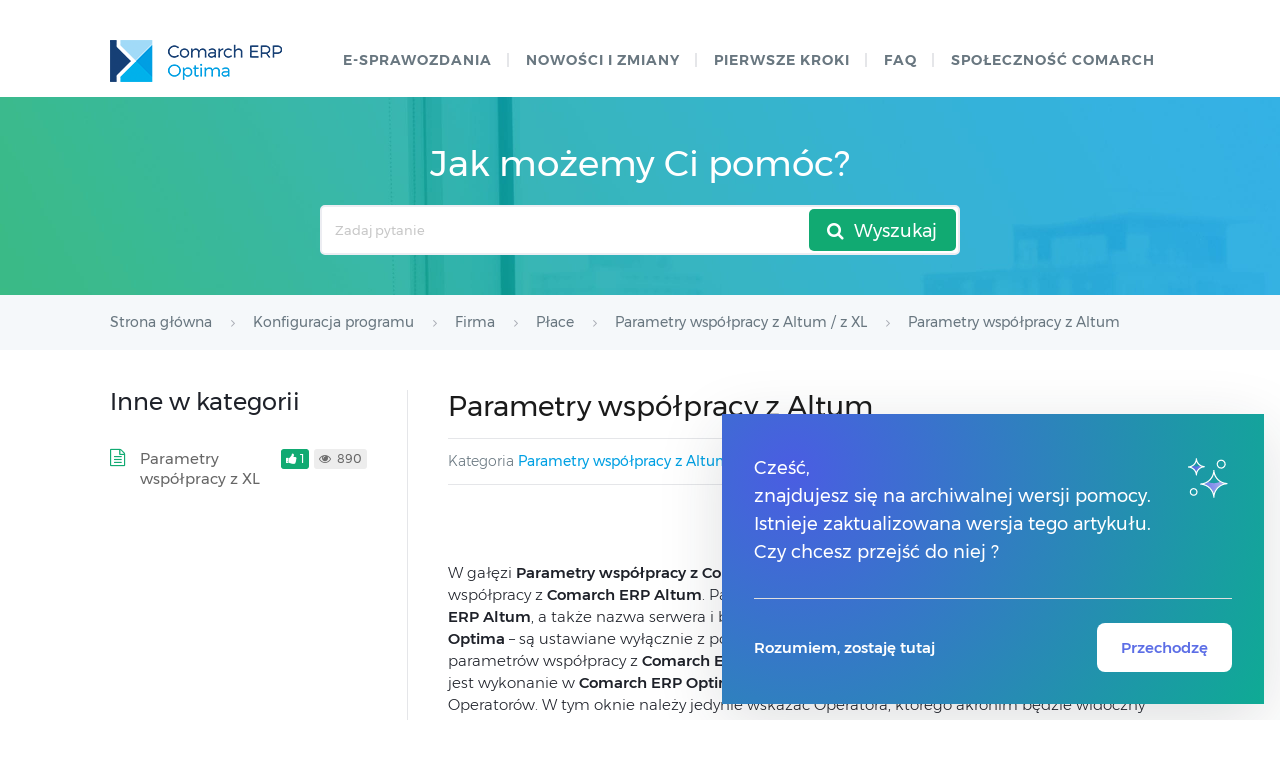

--- FILE ---
content_type: text/css
request_url: https://pomoc.comarch.pl/optima/pl/2021/wp-content/themes/helpguru/css/style.css?ver=6.9
body_size: 8349
content:
html {
  font-family: sans-serif;
  -ms-text-size-adjust: 100%;
  -webkit-text-size-adjust: 100%; }

body {
  margin: 0; }

article, aside, details, figcaption, figure, footer, header, hgroup, main, nav, section, summary {
  display: block; }

audio, canvas, progress, video {
  display: inline-block;
  vertical-align: baseline; }

audio:not([controls]) {
  display: none;
  height: 0; }

[hidden], template {
  display: none; }

a {
  background: transparent; }

a:active, a:hover {
  outline: 0; }

abbr[title] {
  border-bottom: 1px dotted; }

b, strong {
  font-weight: bold; }

dfn {
  font-style: italic; }

h1 {
  font-size: 2em;
  margin: 0.67em 0; }

mark {
  background: #ff0;
  color: #000; }

small {
  font-size: 80%; }

sub, sup {
  font-size: 75%;
  line-height: 0;
  position: relative;
  vertical-align: baseline; }

sup {
  top: -0.5em; }

sub {
  bottom: -0.25em; }

img {
  border: 0; }

svg:not(:root) {
  overflow: hidden; }

figure {
  margin: 1em 40px; }

hr {
  -moz-box-sizing: content-box;
  box-sizing: content-box;
  height: 0; }

pre {
  overflow: auto; }

code, kbd, pre, samp {
  font-family: monospace, monospace;
  font-size: 1em; }

button, input, optgroup, select, textarea {
  color: inherit;
  font: inherit;
  margin: 0; }

button {
  overflow: visible; }

button, select {
  text-transform: none; }

button, html input[type="button"], input[type="reset"], input[type="submit"] {
  -webkit-appearance: button;
  cursor: pointer; }

button[disabled], html input[disabled] {
  cursor: default; }

button::-moz-focus-inner, input::-moz-focus-inner {
  border: 0;
  padding: 0; }

input {
  line-height: normal; }

input[type="checkbox"], input[type="radio"] {
  box-sizing: border-box;
  padding: 0; }

input[type="number"]::-webkit-inner-spin-button, input[type="number"]::-webkit-outer-spin-button {
  height: auto; }

input[type="search"] {
  -webkit-appearance: textfield; }

input[type="search"]::-webkit-search-cancel-button, input[type="search"]::-webkit-search-decoration {
  -webkit-appearance: none; }

fieldset {
  border: 1px solid #c0c0c0;
  margin: 0 2px;
  padding: 0.35em 0.625em 0.75em; }

legend {
  border: 0;
  padding: 0; }

textarea {
  overflow: auto; }

optgroup {
  font-weight: bold; }

table {
  border-collapse: collapse;
  border-spacing: 0; }

td, th {
  padding: 0; }

/* apply a natural box layout model to all elements */
*,
*:before,
*:after {
  -webkit-box-sizing: border-box;
  -moz-box-sizing: border-box;
  box-sizing: border-box; }

/*	Clearfix */
.clearfix {
  *zoom: 1; }

.clearfix:before,
.clearfix:after {
  display: table;
  content: ""; }

.clearfix:after {
  clear: both; }

/* Screen readers only */
.screen-reader-text {
  position: absolute;
  width: 1px;
  height: 1px;
  padding: 0;
  margin: -1px;
  overflow: hidden;
  clip: rect(0, 0, 0, 0);
  border: 0; }

.ht-grid {
  *zoom: 1; }
  @media screen and (min-width: 400px) {
    .ht-grid.ht-grid-gutter-10 {
      margin: 0 -10px; } }
  @media screen and (min-width: 400px) {
    .ht-grid.ht-grid-gutter-10 .ht-grid-col {
      padding: 0 10px; } }
  @media screen and (min-width: 400px) {
    .ht-grid.ht-grid-gutter-20 {
      margin: 0 -20px; } }
  @media screen and (min-width: 400px) {
    .ht-grid.ht-grid-gutter-20 .ht-grid-col {
      padding: 0 20px; } }
  @media screen and (min-width: 400px) {
    .ht-grid.ht-grid-gutter-30 {
      margin: 0 -30px; } }
  @media screen and (min-width: 400px) {
    .ht-grid.ht-grid-gutter-30 .ht-grid-col {
      padding: 0 30px; } }
  .ht-grid.ht-grid-gutter-bottom-10 .ht-grid-col {
    margin-bottom: 10px; }
  .ht-grid.ht-grid-gutter-bottom-20 .ht-grid-col {
    margin-bottom: 20px; }
  .ht-grid.ht-grid-gutter-bottom-30 .ht-grid-col {
    margin-bottom: 30px; }
  .ht-grid.ht-grid-gutter-bottom-40 .ht-grid-col {
    margin-bottom: 40px; }
  .ht-grid:before, .ht-grid:after {
    display: table;
    content: ""; }
  .ht-grid:after {
    clear: both; }
  .ht-grid .ht-grid-col {
    float: left; }
  .ht-grid .ht-grid-12 {
    width: 100%; }
  .ht-grid .ht-grid-11 {
    width: 91.666%; }
  .ht-grid .ht-grid-10 {
    width: 83.333%; }
  .ht-grid .ht-grid-9 {
    width: 75%; }
  .ht-grid .ht-grid-8 {
    width: 66.666%; }
  .ht-grid .ht-grid-7 {
    width: 58.333%; }
  .ht-grid .ht-grid-6 {
    width: 50%; }
  .ht-grid .ht-grid-5 {
    width: 41.666%; }
  .ht-grid .ht-grid-4 {
    width: 33.333%; }
  .ht-grid .ht-grid-3 {
    width: 25%; }
    @media screen and (max-width: 720px) {
      .ht-grid .ht-grid-3 {
        width: 50%; } }
    @media screen and (max-width: 480px) {
      .ht-grid .ht-grid-3 {
        width: 100%; } }
  .ht-grid .ht-grid-2 {
    width: 16.666%; }
    @media screen and (max-width: 800px) {
      .ht-grid .ht-grid-2 {
        width: 33.333%; } }
    @media screen and (max-width: 600px) {
      .ht-grid .ht-grid-2 {
        width: 50%; } }
    @media screen and (max-width: 400px) {
      .ht-grid .ht-grid-2 {
        width: 100%; } }
  .ht-grid .ht-grid-1 {
    width: 8.333%; }
    @media screen and (max-width: 800px) {
      .ht-grid .ht-grid-1 {
        width: 16.666%; } }
    @media screen and (max-width: 600px) {
      .ht-grid .ht-grid-1 {
        width: 25%; } }
    @media screen and (max-width: 400px) {
      .ht-grid .ht-grid-1 {
        width: 33.333%; } }
  @media screen and (max-width: 620px) {
    .ht-grid .ht-grid-11,
    .ht-grid .ht-grid-10,
    .ht-grid .ht-grid-9,
    .ht-grid .ht-grid-8,
    .ht-grid .ht-grid-7,
    .ht-grid .ht-grid-6,
    .ht-grid .ht-grid-5,
    .ht-grid .ht-grid-4 {
      width: 100%; } }

form {
  font-size: 13px;
  /* Inputs */
  /* Buttons */ }
  form textarea,
  form select,
  form input[type="date"],
  form input[type="datetime"],
  form input[type="datetime-local"],
  form input[type="email"],
  form input[type="month"],
  form input[type="number"],
  form input[type="password"],
  form input[type="search"],
  form input[type="tel"],
  form input[type="text"],
  form input[type="time"],
  form input[type="url"],
  form input[type="week"] {
    background: #fff;
    border: 1px solid #ebebeb;
    color: #6e6c6c;
    padding: 10px 12px;
    -webkit-border-radius: 4px;
    -moz-border-radius: 4px;
    -ms-border-radius: 4px;
    border-radius: 4px;
    -webkit-appearance: none;
    outline: 0;
    margin: 0;
    text-align: left;
    vertical-align: top;
    max-width: 100%;
    *padding-top: 2px;
    *padding-bottom: 1px;
    *height: auto; }
  form textarea[disabled],
  form select[disabled],
  form input[type="date"][disabled],
  form input[type="datetime"][disabled],
  form input[type="datetime-local"][disabled],
  form input[type="email"][disabled],
  form input[type="month"][disabled],
  form input[type="number"][disabled],
  form input[type="password"][disabled],
  form input[type="search"][disabled],
  form input[type="tel"][disabled],
  form input[type="text"][disabled],
  form input[type="time"][disabled],
  form input[type="url"][disabled],
  form input[type="week"][disabled] {
    color: #eee; }
  form input[disabled],
  form select[disabled],
  form select[disabled] option,
  form select[disabled] optgroup,
  form textarea[disabled],
  form a.button_disabled {
    -webkit-box-shadow: none;
    -moz-box-shadow: none;
    box-shadow: none;
    -moz-user-select: -moz-none;
    -webkit-user-select: none;
    -khtml-user-select: none;
    user-select: none;
    color: #c7c7c7;
    cursor: default; }
  form input::-webkit-input-placeholder,
  form textarea::-webkit-input-placeholder {
    color: #c7c7c7; }
  form input:-moz-placeholder,
  form textarea:-moz-placeholder {
    color: #c7c7c7; }
  form textarea {
    min-height: 40px;
    overflow: auto;
    resize: vertical;
    width: 100%;
    max-width: 600px; }
  form button,
  form input[type="reset"],
  form input[type="submit"],
  form input[type="button"] {
    background: #434345;
    border: none;
    padding: 12px 14px;
    text-transform: uppercase;
    font-size: 14px;
    font-family: "Nunito", sans-serif;
    font-weight: 400;
    color: #fff;
    -webkit-border-radius: 4px;
    -moz-border-radius: 4px;
    -ms-border-radius: 4px;
    border-radius: 4px;
    -moz-transition: all 0 0.3s ease-out;
    -o-transition: all 0 0.3s ease-out;
    -webkit-transition: all 0 0.3s ease-out;
    -ms-transition: all 0 0.3s ease-out;
    transition: all 0 0.3s ease-out;
    text-shadow: none;
    -webkit-appearance: none;
    cursor: pointer;
    display: inline-block;
    outline: 0;
    overflow: visible;
    margin: 0;
    text-decoration: none;
    vertical-align: top;
    width: auto; }
  form button,
  form input[type="submit"],
  form input[type="button"],
  form input[type="reset"] {
    cursor: pointer; }
  form button[disabled],
  form input[disabled] {
    cursor: default; }
  form button:hover,
  form input[type="reset"]:hover,
  form input[type="submit"]:hover,
  form input[type="button"]:hover {
    text-decoration: none; }
  form form button:active,
  form form input[type="reset"]:active,
  form form input[type="submit"]:active,
  form form input[type="button"]:active {
    position: relative;
    top: 1px; }
  form input[type="reset"]::-moz-focus-inner,
  form input[type="submit"]::-moz-focus-inner,
  form input[type="button"]::-moz-focus-inner {
    border: 0;
    padding: 0; }
  form textarea, form select[size], form select[multiple] {
    height: auto; }
  form input[type="search"]::-webkit-search-decoration {
    display: none; }

/*------------------------------------------------------------------------------
== WP Gallery
------------------------------------------------------------------------------*/
.entry-content .gallery {
  list-style: none;
  margin-bottom: 25px;
  padding: 0;
  overflow: hidden; }

.gallery .gallery-item {
  float: left;
  margin: 0;
  padding: 0; }

.gallery .gallery-item a {
  display: block;
  line-height: 0;
  text-align: center; }

.gallery .gallery-item img {
  height: auto;
  max-width: 100%;
  width: auto;
  margin: 0 auto; }

.gallery .gallery-caption {
  font-size: 13px;
  margin: 5px 0 10px; }

.gallery .gallery-item {
  position: relative; }

.gallery.gallery-columns-1 .gallery-item {
  width: 100%; }

.gallery.gallery-columns-2 .gallery-item {
  width: 50%; }

.gallery.gallery-columns-3 .gallery-item {
  width: 33%; }

.gallery.gallery-columns-4 .gallery-item {
  width: 25%; }

.gallery.gallery-columns-5 .gallery-item {
  width: 20%; }

.gallery.gallery-columns-6 .gallery-item {
  width: 16.5%; }

.gallery.gallery-columns-7 .gallery-item {
  width: 14%; }

.gallery.gallery-columns-8 .gallery-item {
  width: 12.5%; }

.gallery.gallery-columns-9 .gallery-item {
  width: 11%; }

body {
  background: #fff;
  color: #4b4d4d;
  font-family: "Montserrat", "Helvetica Neue", Helvetica, Arial, sans-serif;
  font-weight: 400;
  font-size: 14px;
  line-height: 23px;
  font-size-adjust: auto;
  -webkit-backface-visibility: hidden; }
  @media screen and (min-width: 321px) {
    body {
      font-size: 15px;
      line-height: 25px; } }

/* Links */
a, a:visited {
  text-decoration: none;
  outline: 0;
  -moz-transition: color 0.15s ease-out;
  -o-transition: color 0.15s ease-out;
  -webkit-transition: color 0.15s ease-out;
  -ms-transition: color 0.15s ease-out;
  transition: color 0.15s ease-out; }

a:hover {
  cursor: pointer; }

/* Headings */
h1,
h2,
h3,
h4,
h5,
h6 {
  font-family: "Nunito", sans-serif;
  font-weight: 400;
  color: #1a1a1a;
  line-height: 1; }

/* Structure */
#ht-site-container {
  background: #fff;
  margin: 0 auto; }
  #ht-site-container.ht-sc-boxed {
    max-width: 1200px;
    margin: 0 auto; }

.ht-container {
  max-width: 1100px;
  margin: 0 auto;
  padding: 0 15px; }
  @media screen and (min-width: 321px) {
    .ht-container {
      padding: 0 20px; } }

#primary.sidebar-left #content {
  float: right;
  width: 68%; }

#primary.sidebar-left #sidebar {
  padding-right: 50px; }

#primary.sidebar-right #content {
  float: left;
  width: 68%; }

#primary.sidebar-right #sidebar {
  padding-left: 50px; }

@media screen and (max-width: 720px) {
  #primary.sidebar-off #content,
  #primary.sidebar-right #content,
  #primary.sidebar-left #content,
  #primary.sidebar-off #sidebar,
  #primary.sidebar-right #sidebar,
  #primary.sidebar-left #sidebar {
    width: 100%;
    float: none;
    clear: both;
    padding: 0; } }

#content {
  position: relative;
  width: 100%;
  margin: 20px 0 0; }
  @media screen and (min-width: 720px) {
    #content {
      margin: 40px 0 0; } }

#sidebar {
  position: relative;
  float: left;
  width: 32%;
  margin: 20px 0 0; }
  @media screen and (min-width: 720px) {
    #sidebar {
      margin: 40px 0 0; } }

#site-header {
  background: #2e97bd;
  color: #fff;
  padding: 15px 0;
  position: relative; }
  @media screen and (min-width: 321px) {
    #site-header {
      padding: 25px 0; } }
  #site-header .ht-container {
    display: table;
    width: 100%; }
  #site-header #logo {
    float: left; }
    @media screen and (max-width: 321px) {
      #site-header #logo {
        line-height: 35px;
        height: 35px; } }
    #site-header #logo h1 {
      display: none; }
    #site-header #logo img {
      max-width: 100%;
      height: auto; }
      @media screen and (max-width: 321px) {
        #site-header #logo img {
          max-height: 35px;
          vertical-align: middle; } }

#site-footer {
  background: #f5f8fa;
  color: #666;
  padding: 30px 0; }
  #site-footer #copyright {
    color: #666;
    float: left;
    font-size: 13px;
    margin: 0 25px 0 0;
    position: relative;
    z-index: 9; }
    #site-footer #copyright a, #site-footer #copyright a:visited {
      color: #1a1a1a; }

#site-footer-widgets {
  background: #f5f8fa;
  color: #666;
  padding: 60px 0 10px;
  font-size: 14px;
  line-height: 22px; }
  #site-footer-widgets a, #site-footer-widgets a:visited {
    color: #666; }
  #site-footer-widgets a:hover {
    color: #1a1a1a; }
  #site-footer-widgets .widget {
    margin-bottom: 30px;
    position: relative; }
    #site-footer-widgets .widget .widget-title {
      margin-bottom: 25px; }
    #site-footer-widgets .widget > ul {
      list-style: none;
      margin: 0;
      padding: 0; }
      #site-footer-widgets .widget > ul > li {
        margin-bottom: 10px;
        padding-bottom: 10px;
        border-bottom: 1px solid #e5e7e9; }
        #site-footer-widgets .widget > ul > li:last-child {
          margin-bottom: 0;
          padding-bottom: 0;
          border-bottom: 0; }

#nav-primary {
  font-family: "Nunito", sans-serif;
  display: table-cell;
  vertical-align: middle;
  /* Responsive Nav */ }
  #nav-primary ul {
    list-style: none;
    margin: 0;
    padding: 0; }
    #nav-primary ul a {
      display: block; }
  #nav-primary button {
    float: right;
    background: none;
    border: none;
    color: #fff;
    padding: 0 0px 0 50px;
    font-size: 15px;
    line-height: 1;
    text-transform: uppercase;
    outline: none;
    position: relative; }
    #nav-primary button span:before {
      content: "\f0c9";
      font-family: FontAwesome;
      margin: 0 5px 0 0; }
  @media screen and (max-width: 770px) {
    #nav-primary #nav-primary-menu {
      display: none;
      clear: both;
      position: absolute;
      left: 0;
      right: 0;
      z-index: 99999;
      padding: 20px;
      margin: 42px 0 0; }
      #nav-primary #nav-primary-menu ul li {
        border-bottom: 1px solid rgba(255, 255, 255, 0.2);
        padding: 0 0 15px;
        margin: 0 0 15px; }
        #nav-primary #nav-primary-menu ul li:last-child {
          border-bottom: 0;
          margin-bottom: 0;
          padding-bottom: 0; }
        #nav-primary #nav-primary-menu ul li ul {
          border-top: 1px solid rgba(255, 255, 255, 0.2);
          margin-left: 20px;
          margin-top: 15px;
          padding-top: 15px; } }
  @media screen and (min-width: 770px) {
    #nav-primary #ht-nav-toggle {
      display: none; }
    #nav-primary #nav-primary-menu {
      float: right;
      display: inline-block !important; }
    #nav-primary ul {
      list-style: none;
      margin: 0;
      padding: 0;
      text-align: right; }
      #nav-primary ul > li {
        display: inline-block;
        position: relative; }
        #nav-primary ul > li a {
          font-size: 14px;
          font-weight: 800;
          margin: 0 0 2px;
          padding: 6px 15px;
          line-height: 20px;
          text-transform: uppercase;
          letter-spacing: 1px; }
        #nav-primary ul > li:hover > ul {
          opacity: 1;
          max-height: 500px;
          visibility: visible;
          margin: 0 0 2px; }
        #nav-primary ul > li.menu-item-has-children > a {
          padding-right: 10px !important; }
          #nav-primary ul > li.menu-item-has-children > a:after {
            font-family: FontAwesome;
            content: "\f078";
            font-size: 12px;
            position: relative;
            right: -6px;
            top: -2px;
            font-weight: 300; }
      #nav-primary ul ul {
        margin: 50px 0 0;
        opacity: 0;
        max-height: 0;
        visibility: hidden;
        text-align: left;
        top: 45px;
        left: 15px;
        z-index: 99;
        width: 230px;
        background: #fff;
        position: absolute;
        -moz-transition: all 0.5s ease-in-out;
        -o-transition: all 0.5s ease-in-out;
        -webkit-transition: all 0.5s ease-in-out;
        -ms-transition: all 0.5s ease-in-out;
        transition: all 0.5s ease-in-out;
        -webkit-transition-delay: 0.15s;
        -moz-transition-delay: 0.15s;
        -o-transition-delay: 0.15s;
        transition-delay: 0.15s;
        -webkit-border-radius: 2px;
        -moz-border-radius: 2px;
        -ms-border-radius: 2px;
        border-radius: 2px; }
        #nav-primary ul ul li {
          float: none;
          display: block;
          position: relative; }
          #nav-primary ul ul li.menu-item-has-children > a:after {
            content: "+";
            font-size: 18px;
            position: absolute;
            top: 8px;
            right: 15px;
            color: #999; }
          #nav-primary ul ul li a, #nav-primary ul ul li a:visited {
            padding: 10px;
            display: block;
            float: none;
            text-transform: none;
            color: #4b4d4d;
            font-size: 14px;
            line-height: 1.3;
            letter-spacing: 0;
            font-weight: 600;
            font-family: "Montserrat", "Helvetica Neue", Helvetica, Arial, sans-serif; }
          #nav-primary ul ul li a:hover {
            background: #f1f1f1;
            color: #1a1a1a; }
          #nav-primary ul ul li:first-child a {
            -webkit-border-top-left-radius: 2px;
            -webkit-border-top-right-radius: 2px;
            -webkit-border-bottom-right-radius: 0;
            -webkit-border-bottom-left-radius: 0;
            -moz-border-radius-topleft: 2px;
            -moz-border-radius-topright: 2px;
            -moz-border-radius-bottomright: 0;
            -moz-border-radius-bottomleft: 0;
            border-top-left-radius: 2px;
            border-top-right-radius: 2px;
            border-bottom-right-radius: 0;
            border-bottom-left-radius: 0; }
          #nav-primary ul ul li:last-child a {
            -webkit-border-top-left-radius: 0;
            -webkit-border-top-right-radius: 0;
            -webkit-border-bottom-right-radius: 2px;
            -webkit-border-bottom-left-radius: 2px;
            -moz-border-radius-topleft: 0;
            -moz-border-radius-topright: 0;
            -moz-border-radius-bottomright: 2px;
            -moz-border-radius-bottomleft: 2px;
            border-top-left-radius: 0;
            border-top-right-radius: 0;
            border-bottom-right-radius: 2px;
            border-bottom-left-radius: 2px; }
        #nav-primary ul ul ul {
          position: absolute;
          top: 0;
          left: 230px; } }

#sidebar {
  font-size: 13px;
  line-height: 20px;
  color: #666; }
  #sidebar .widget {
    background: #f5f8fa;
    margin-bottom: 20px;
    padding: 25px;
    position: relative; }
    #sidebar .widget a, #sidebar .widget a:visited {
      color: #666; }
    #sidebar .widget a:hover {
      color: #4D4D4D; }
    #sidebar .widget > ul {
      list-style: none;
      margin: 0;
      padding: 0; }
      #sidebar .widget > ul > li {
        margin-bottom: 10px;
        padding-bottom: 10px;
        border-bottom: 1px solid #e5e7e9; }
        #sidebar .widget > ul > li:last-child {
          margin-bottom: 0;
          padding-bottom: 0;
          border-bottom: 0; }
  #sidebar .widget-title {
    font-size: 17px;
    margin: 0 0 25px;
    font-weight: 400;
    text-transform: normal;
    letter-spacing: 0;
    color: #1a1a1a; }

.entry-content {
  -webkit-hyphens: auto;
  -moz-hyphens: auto;
  -ms-hyphens: auto;
  hyphens: auto;
  word-wrap: break-word;
  /**
* @file _entry-content.scss
*/
  /* Make sure videos and embeds fit their containers */
  /**
* @file _wpgallery.scss
*/ }
  .entry-content::selection {
    background: #fcff99; }
  .entry-content::-moz-selection {
    background: #fcff99; }
  .entry-content a {
    overflow-wrap: break-word;
    word-wrap: break-word;
    -ms-word-break: break-all;
    word-break: break-word;
    -ms-hyphens: auto;
    -moz-hyphens: auto;
    -webkit-hyphens: auto;
    hyphens: auto; }
  .entry-content p,
  .entry-content ul,
  .entry-content ol {
    margin: 0 0 23px; }
    @media screen and (min-width: 321px) {
      .entry-content p,
      .entry-content ul,
      .entry-content ol {
        margin: 0 0 25px; } }
  .entry-content ul,
  .entry-content ol {
    padding-left: 40px; }
  .entry-content blockquote {
    font-style: italic;
    margin: 2em 0;
    padding: 0 0 0 60px;
    color: #1a1a1a;
    font-size: 22px;
    line-height: 1.6;
    border-left: 6px solid #dfe4e6;
    font-size: 20px;
    line-height: 30px;
    margin: 30px 0;
    padding: 0 0 0 30px;
    position: relative;
    position: relative; }
    .entry-content blockquote p {
      padding-bottom: 23px;
      margin: 0; }
      @media screen and (min-width: 321px) {
        .entry-content blockquote p {
          padding-bottom: 25px; } }
      .entry-content blockquote p:last-of-type {
        padding-bottom: 0; }
    .entry-content blockquote cite {
      display: block;
      font-size: 14px; }
  .entry-content h1,
  .entry-content h2,
  .entry-content h3,
  .entry-content h4,
  .entry-content h5,
  .entry-content h6 {
    clear: both;
    margin: 0 0 23px; }
    @media screen and (min-width: 321px) {
      .entry-content h1,
      .entry-content h2,
      .entry-content h3,
      .entry-content h4,
      .entry-content h5,
      .entry-content h6 {
        margin: 0 0 25px; } }
  .entry-content h1 {
    font-size: 36px; }
  .entry-content h2 {
    font-size: 28px; }
  .entry-content h3 {
    font-size: 22px; }
  .entry-content h4 {
    font-size: 18px; }
  .entry-content h5 {
    font-size: 16px; }
  .entry-content h6 {
    font-size: 15px; }
  .entry-content img {
    max-width: 100%;
    height: auto; }
  .entry-content mark {
    background: #FDFFC7;
    color: #383838;
    padding: 0 5px; }
  .entry-content hr {
    height: 1px;
    color: #ccc;
    background: #ccc;
    font-size: 0;
    border: 0; }
  .entry-content > ul li,
  .entry-content > ol li {
    padding-left: 5px; }
  .entry-content code,
  .entry-content pre {
    background: #f5f8fa;
    display: block;
    padding: 15px 20px;
    font-family: Consolas, monaco, monospace;
    font-size: 14px;
    line-height: 23px; }
    @media screen and (min-width: 321px) {
      .entry-content code,
      .entry-content pre {
        font-size: 15px;
        line-height: 25px; } }
  .entry-content .entry-content dl,
  .entry-content .comment-content dl {
    margin: 0 23px; }
    @media screen and (min-width: 321px) {
      .entry-content .entry-content dl,
      .entry-content .comment-content dl {
        margin: 0 25px; } }
  .entry-content .entry-content dt,
  .entry-content .comment-content dt {
    font-weight: bold; }
  .entry-content .entry-content dd,
  .entry-content .comment-content dd {
    margin-bottom: 23px; }
    @media screen and (min-width: 321px) {
      .entry-content .entry-content dd,
      .entry-content .comment-content dd {
        margin-bottom: 25px; } }
  .entry-content .entry-content table,
  .entry-content .comment-content table {
    border-bottom: 1px solid #ededed;
    color: #757575;
    font-size: 12px;
    line-height: 2;
    padding-bottom: 23px;
    width: 100%; }
    @media screen and (min-width: 321px) {
      .entry-content .entry-content table,
      .entry-content .comment-content table {
        padding-bottom: 25px; } }
  .entry-content .entry-content table caption,
  .entry-content .comment-content table caption {
    font-size: 15px;
    margin: 23px 0; }
    @media screen and (min-width: 321px) {
      .entry-content .entry-content table caption,
      .entry-content .comment-content table caption {
        margin: 25px 0; } }
  .entry-content .entry-content td,
  .entry-content .comment-content td {
    border-top: 1px solid #ededed;
    padding: 6px 10px 6px 0; }
  .entry-content table {
    width: 100%;
    margin: 0 0 23px; }
    @media screen and (min-width: 321px) {
      .entry-content table {
        margin: 0 0 25px; } }
    .entry-content table thead,
    .entry-content table tfoot {
      text-align: left;
      background: #ebeef0; }
    .entry-content table tbody {
      background: #f5f8fa; }
    .entry-content table td,
    .entry-content table th {
      padding: 10px 15px; }
  .entry-content .gallery {
    max-width: 820px; }
  .entry-content .wp-caption {
    max-width: 100%;
    position: relative;
    font-size: 13px;
    margin: 0 0 25px; }
    .entry-content .wp-caption > a {
      display: block;
      border: 0 !important;
      line-height: 0; }
    .entry-content .wp-caption img {
      max-width: 100%;
      height: auto; }
    .entry-content .wp-caption .wp-caption-text,
    .entry-content .wp-caption .wp-caption-dd {
      margin: 10px 0 0;
      text-align: center;
      font-style: italic; }
  .entry-content .alignleft,
  .entry-content .alignright,
  .entry-content .aligncenter {
    display: inline;
    margin-bottom: 25px; }
  .entry-content .alignleft {
    float: left;
    margin-right: 35px; }
  .entry-content .alignright {
    float: right;
    margin-left: 35px; }
  .entry-content .aligncenter {
    clear: both;
    display: block;
    margin-left: auto;
    margin-right: auto; }
  .entry-content .wp-smiley {
    border: 0;
    margin-bottom: 0;
    margin-top: 0;
    padding: 0; }
  .entry-content embed,
  .entry-content iframe,
  .entry-content object,
  .entry-content video {
    max-width: 100%; }
  .entry-content .gallery {
    clear: both;
    margin-bottom: 25px;
    overflow: hidden; }
    .entry-content .gallery.gallery-columns-2 .gallery-item, .entry-content .gallery.gallery-columns-3 .gallery-item, .entry-content .gallery.gallery-columns-4 .gallery-item, .entry-content .gallery.gallery-columns-5 .gallery-item, .entry-content .gallery.gallery-columns-6 .gallery-item, .entry-content .gallery.gallery-columns-7 .gallery-item, .entry-content .gallery.gallery-columns-8 .gallery-item, .entry-content .gallery.gallery-columns-9 .gallery-item {
      float: left; }
    .entry-content .gallery.gallery-columns-2 .gallery-item {
      width: 50%; }
      .entry-content .gallery.gallery-columns-2 .gallery-item:nth-child(2n + 3) {
        clear: left; }
    .entry-content .gallery.gallery-columns-3 .gallery-item {
      width: 33.333%; }
      .entry-content .gallery.gallery-columns-3 .gallery-item:nth-child(3n + 4) {
        clear: left; }
    .entry-content .gallery.gallery-columns-4 .gallery-item {
      width: 25%; }
      .entry-content .gallery.gallery-columns-4 .gallery-item:nth-child(4n + 5) {
        clear: left; }
    .entry-content .gallery.gallery-columns-5 .gallery-item {
      width: 20%; }
      .entry-content .gallery.gallery-columns-5 .gallery-item:nth-child(5n + 6) {
        clear: left; }
    .entry-content .gallery.gallery-columns-6 .gallery-item {
      width: 16.666%; }
      .entry-content .gallery.gallery-columns-6 .gallery-item:nth-child(6n + 7) {
        clear: left; }
    .entry-content .gallery.gallery-columns-7 .gallery-item {
      width: 14.285%; }
      .entry-content .gallery.gallery-columns-7 .gallery-item:nth-child(7n + 8) {
        clear: left; }
    .entry-content .gallery.gallery-columns-8 .gallery-item {
      width: 12.5%; }
      .entry-content .gallery.gallery-columns-8 .gallery-item:nth-child(8n + 9) {
        clear: left; }
    .entry-content .gallery.gallery-columns-9 .gallery-item {
      width: 11.111%; }
      .entry-content .gallery.gallery-columns-9 .gallery-item:nth-child(9n + 10) {
        clear: left; }

/*------------------------------------------------------------------------------
Homepage
------------------------------------------------------------------------------*/
#homepage-features {
  background: #f5f8fa;
  padding: 30px 0; }
  @media screen and (min-width: 550px) {
    #homepage-features {
      padding: 40px 0; } }
  #homepage-features .hf-block {
    background: #fff;
    padding: 25px;
    text-align: center; }
    #homepage-features .hf-block:hover {
      background: #434345;
      -moz-transition: all 0.2s ease-out;
      -o-transition: all 0.2s ease-out;
      -webkit-transition: all 0.2s ease-out;
      -ms-transition: all 0.2s ease-out;
      transition: all 0.2s ease-out; }
      #homepage-features .hf-block:hover i,
      #homepage-features .hf-block:hover h4 {
        color: #fff; }
      #homepage-features .hf-block:hover h5 {
        color: rgba(255, 255, 255, 0.8); }
    #homepage-features .hf-block i {
      float: left;
      font-size: 40px;
      margin: 0 0 20px; }
      @media screen and (min-width: 620px) and (max-width: 770px) {
        #homepage-features .hf-block i {
          float: none; } }
    #homepage-features .hf-block h4 {
      font-size: 22px;
      margin: 0 0 10px; }
    #homepage-features .hf-block h5 {
      color: #999;
      font-size: 14px;
      margin: 0;
      line-height: 20px; }
  @media screen and (min-width: 620px) and (max-width: 750px) {
    #homepage-features {
      padding: 30px 0; } }

#homepage-widgets {
  padding: 40px 0 0; }
  #homepage-widgets .widget > ul {
    list-style: none;
    margin: 0;
    padding: 0; }
    #homepage-widgets .widget > ul > li {
      margin-bottom: 8px;
      padding-bottom: 8px;
      border-bottom: 1px solid rgba(0, 0, 0, 0.08); }
      #homepage-widgets .widget > ul > li:last-child {
        border-bottom: none;
        padding-bottom: 0;
        margin-bottom: 0; }

#page-header {
  background: #32a3cb;
  padding: 15px 0;
  color: #fff; }
  @media screen and (min-width: 321px) {
    #page-header {
      padding: 25px 0 20px; } }
  @media screen and (min-width: 550px) {
    #page-header {
      padding: 45px 0 40px; } }
  #page-header.ph-large {
    padding: 40px 0; }
    @media screen and (min-width: 550px) {
      #page-header.ph-large {
        padding: 60px 0; } }
  #page-header.ph-align-center {
    text-align: center; }
    #page-header.ph-align-center .ht-container {
      max-width: 840px;
      text-align: center; }
    #page-header.ph-align-center .hkb-site-search {
      margin-left: auto;
      margin-right: auto; }
  #page-header #page-header-title {
    color: #fff;
    margin: 0;
    font-size: 30px;
    line-height: 32px; }
    @media screen and (min-width: 321px) {
      #page-header #page-header-title {
        font-size: 34px;
        line-height: 36px; } }
    @media screen and (min-width: 550px) {
      #page-header #page-header-title {
        font-size: 52px;
        line-height: 48px; } }
    #page-header #page-header-title > span {
      color: rgba(255, 255, 255, 0.8);
      font-size: 15px; }
      #page-header #page-header-title > span:before {
        content: "/";
        margin: 0 5px 0 0; }
  #page-header #page-header-tagline {
    color: #fff;
    color: rgba(255, 255, 255, 0.9);
    font-family: "Montserrat", "Helvetica Neue", Helvetica, Arial, sans-serif;
    font-size: 16px;
    line-height: 22px;
    font-weight: 400;
    margin: 10px 0 0; }
    @media screen and (min-width: 321px) {
      #page-header #page-header-tagline {
        font-size: 18px;
        line-height: 26px; } }
  #page-header .hkb-site-search {
    margin-top: 10px;
    position: relative;
    max-width: 640px; }
    @media screen and (min-width: 321px) {
      #page-header .hkb-site-search {
        margin-top: 20px; } }

#page-header-breadcrumbs {
  background: #f5f8fa;
  padding: 10px 0;
  display: none; }
  @media screen and (min-width: 321px) {
    #page-header-breadcrumbs {
      display: block; } }

.ht-breadcrumbs {
  font-size: 12px;
  color: #8c8c8c; }
  .ht-breadcrumbs a,
  .ht-breadcrumbs a:visited {
    color: #666d73;
    text-decoration: none; }
  .ht-breadcrumbs span {
    margin: 0 6px;
    color: #8c8c8c; }

#entry-author {
  margin: 0 0 40px;
  font-size: 14px;
  line-height: 23px; }
  #entry-author #entry-author-title {
    margin: 0 0 10px 100px;
    font-size: 15px;
    color: #999; }
  #entry-author .gravatar {
    float: left; }
  #entry-author .entry-author-name {
    display: inline-block;
    margin: 0 0 15px 30px;
    font-size: 18px; }
    #entry-author .entry-author-name a {
      color: #1a1a1a; }
  #entry-author .entry-author-desc {
    margin: 0 0 0 100px; }

.hentry {
  position: relative;
  margin: 0 0 20px;
  border-bottom: 1px solid #dfe4e6;
  /* Entry Header */
  /* Entry Thumb */
  /* Entry Video */
  /* Entry Header  */
  /* Entry Title */
  /* Entry Meta */ }
  .hentry .entry-header {
    margin: 0; }
  .hentry .entry-thumb {
    position: relative;
    overflow: hidden;
    margin: -20px -15px 20px; }
    @media screen and (min-width: 321px) {
      .hentry .entry-thumb {
        margin: 0 0 20px; } }
    .hentry .entry-thumb > a {
      position: relative;
      display: block; }
    .hentry .entry-thumb > a:before {
      position: absolute;
      left: 0;
      right: 0;
      top: 0;
      bottom: 0;
      display: block;
      content: "";
      z-index: 1;
      -moz-transition: all 0.25s linear;
      -o-transition: all 0.25s linear;
      -webkit-transition: all 0.25s linear;
      -ms-transition: all 0.25s linear;
      transition: all 0.25s linear; }
    .hentry .entry-thumb > a:hover:before,
    .hentry .entry-thumb .entry-header:hover + a:before {
      background: rgba(0, 0, 0, 0.5);
      -moz-transition: all 0.25s linear;
      -o-transition: all 0.25s linear;
      -webkit-transition: all 0.25s linear;
      -ms-transition: all 0.25s linear;
      transition: all 0.25s linear; }
    .hentry .entry-thumb a img {
      -webkit-transform: scale(1, 1) rotate(0deg);
      -webkit-transition-timing-function: ease-out;
      -webkit-transition-duration: 250ms;
      -moz-transform: scale(1, 1) rotate(0deg);
      -moz-transition-timing-function: ease-out;
      -moz-transition-duration: 250ms; }
    .hentry .entry-thumb a:hover img,
    .hentry .entry-thumb .entry-header:hover + a img {
      -webkit-transform: scale(1.05, 1.07) rotate(2deg);
      -webkit-transition-timing-function: ease-out;
      -webkit-transition-duration: 250ms;
      -moz-transform: scale(1.05, 1.07) rotate(2deg);
      -moz-transition-timing-function: ease-out;
      -moz-transition-duration: 250ms; }
    .hentry .entry-thumb img {
      display: block;
      height: auto;
      max-width: 100%;
      width: 100%;
      position: relative; }
    .hentry .entry-thumb .entry-header + a {
      background: #ff0000; }
  .hentry .entry-video {
    margin: 0 0 20px; }
  .hentry .entry-header {
    margin: 0 0 20px; }
  .hentry .entry-title {
    color: #1a1a1a;
    font-weight: 400;
    margin: 0;
    font-size: 18px;
    line-height: 1.2; }
    @media screen and (min-width: 321px) {
      .hentry .entry-title {
        font-size: 20px; } }
    @media screen and (min-width: 500px) {
      .hentry .entry-title {
        font-size: 24px; } }
    .hentry .entry-title a {
      color: #1a1a1a;
      text-decoration: none;
      outline: none; }
      .hentry .entry-title a:visited {
        color: #1a1a1a; }
      .hentry .entry-title a:hover {
        color: #000; }
  .hentry .post .entry-title {
    font-size: 24px; }
    @media screen and (min-width: 321px) {
      .hentry .post .entry-title {
        font-size: 26px; } }
    @media screen and (min-width: 500px) {
      .hentry .post .entry-title {
        font-size: 30px; } }
  .hentry .entry-meta {
    font-size: 13px;
    color: #999;
    list-style: none;
    margin: 0;
    padding: 0; }
    .hentry .entry-meta li {
      display: inline; }
      .hentry .entry-meta li:after {
        content: "|";
        color: #999;
        margin: 0 5px; }
      .hentry .entry-meta li:last-child:after {
        content: ""; }

/* Sticky */
.hentry.page .entry-title {
  margin: 0 0 25px; }

.hentry.type-post {
  /* Entry Title */ }
  .hentry.type-post .entry-title {
    margin: 0 0 10px;
    font-size: 18px;
    line-height: 1.2; }
    @media screen and (min-width: 321px) {
      .hentry.type-post .entry-title {
        font-size: 20px; } }
    @media screen and (min-width: 500px) {
      .hentry.type-post .entry-title {
        font-size: 28px; } }

.search .hentry {
  padding: 10px 0; }
  .search .hentry .entry-title {
    display: inline-block;
    font-size: 18px;
    line-height: 1.2;
    margin: 0; }
    @media screen and (min-width: 321px) {
      .search .hentry .entry-title {
        font-size: 18px; } }
    @media screen and (min-width: 500px) {
      .search .hentry .entry-title {
        font-size: 24px; } }
  .search .hentry .ht-kb-meta {
    margin: 5px 0 0; }
    @media screen and (min-width: 500px) {
      .search .hentry .ht-kb-meta {
        float: right;
        margin: 4px 0 0; } }

.search .ht-kb-search {
  margin: 30px 0 0; }

#respond #commentform p {
  margin: 0 0 20px; }
  #respond #commentform p .ht-input-wrapper {
    position: relative;
    display: inline-block; }
    #respond #commentform p .ht-input-wrapper input {
      padding-right: 40px; }
  #respond #commentform p.comment-form-author .ht-input-wrapper:before,
  #respond #commentform p.comment-form-email .ht-input-wrapper:before,
  #respond #commentform p.comment-form-url .ht-input-wrapper:before {
    font-family: FontAwesome;
    font-size: 16px;
    position: absolute;
    right: 15px;
    top: 12px;
    color: #c7c7c7; }
  #respond #commentform p.comment-form-author .ht-input-wrapper:before {
    content: "\f007"; }
  #respond #commentform p.comment-form-email .ht-input-wrapper:before {
    content: "\f0e0"; }
  #respond #commentform p.comment-form-url .ht-input-wrapper:before {
    content: "\f0c1"; }

#respond #commentform input,
#respond #commentform textarea {
  padding: 15px;
  font-size: 13px; }

#respond #commentform #submit {
  padding: 14px 24px 12px; }

#respond #commentform .comment-notes {
  margin: 0 0 50px; }

#respond #commentform label {
  font-size: 12px; }

#respond #commentform .form-author label,
#respond #commentform .form-email label,
#respond #commentform .form-url label {
  display: inline-block;
  margin: 10px 0 0; }

#respond #commentform .form-textarea label {
  display: block;
  margin: 0 0 5px; }

#respond #commentform .logged-in-as {
  margin: 0 0 50px; }

#respond #commentform .required {
  color: #C4524A; }

#respond .form-allowed-tags {
  font-size: 13px; }
  #respond .form-allowed-tags code {
    font-size: 12px;
    line-height: 16px;
    margin: 0 0 50px; }

#respond #cancel-comment-reply-link {
  font-size: 11px;
  float: right;
  color: #C4524A;
  text-transform: uppercase;
  line-height: 22px; }
  #respond #cancel-comment-reply-link:hover {
    color: #a3453e; }
  #respond #cancel-comment-reply-link i {
    font-size: 22px;
    font-style: normal;
    position: relative;
    top: 2px; }

.comment #respond {
  margin: 20px 0 0; }

#comments-title {
  color: #1a1a1a;
  font-family: "Nunito", sans-serif;
  font-size: 22px;
  font-weight: 400;
  letter-spacing: 0;
  text-transform: normal;
  margin: 0 0 30px;
  padding: 0 0 15px;
  border-bottom: 2px solid #dfe4e6; }

#reply-title {
  color: #1a1a1a;
  font-size: 22px;
  font-weight: 400;
  letter-spacing: 0;
  text-transform: normal;
  margin: 0 0 30px;
  padding: 0 0 15px;
  border-bottom: 2px solid #dfe4e6; }

#comments {
  margin: 0 0 20px; }
  #comments ol {
    list-style: none;
    margin: 0;
    padding: 0; }
    #comments ol li {
      position: relative;
      margin: 0 0 20px;
      padding: 0 0 20px;
      border-bottom: 1px solid #dfe4e6; }
      #comments ol li.has-children {
        border-bottom: 0;
        margin-bottom: 0;
        padding-bottom: 0; }
      #comments ol li:last-child {
        border-bottom: 0;
        margin-bottom: 0;
        padding-bottom: 0; }
    #comments ol.children {
      margin: 20px 0;
      padding: 20px;
      background: #f5f8fa; }
      #comments ol.children .children {
        background: #fff; }

.comment {
  position: relative;
  /* Comment Actions  */
  /* Comment Content  */ }
  .comment .comment-header {
    position: relative;
    margin: 0 0 15px;
    min-height: 60px; }
  .comment .comment-author {
    display: inline-block; }
  .comment .avatar {
    position: absolute;
    top: 0;
    left: 0;
    height: 50px;
    width: 50px; }
    @media screen and (min-width: 321px) {
      .comment .avatar {
        height: auto;
        width: auto; } }
  .comment .comment-author-name {
    display: inline-block;
    margin-top: 5px; }
    .comment .comment-author-name .fn {
      font-style: normal;
      display: block;
      font-size: 18px;
      font-family: "Montserrat", sans-serif;
      font-weight: 400; }
      .comment .comment-author-name .fn a {
        color: #1a1a1a; }
  .comment .comment-time {
    display: block;
    font-size: 13px;
    line-height: 1; }
    .comment .comment-time a {
      color: #999; }
      .comment .comment-time a:visited {
        color: #999; }
      .comment .comment-time a:hover {
        color: #999; }
  .comment .comment-author-name,
  .comment .comment-time {
    margin-left: 75px; }
  .comment .comment-action {
    font-size: 13px;
    line-height: 1;
    float: right; }
    .comment .comment-action a {
      color: #999; }
      .comment .comment-action a:visited {
        color: #999; }
      .comment .comment-action a:hover {
        color: #999; }
  .comment .comment-edit-link {
    margin: 0 5px 0 0; }
    .comment .comment-edit-link:after {
      color: #999;
      content: "\b7";
      font-size: 32px;
      margin: 0 2px 0 10px;
      position: relative;
      top: 6px;
      line-height: 0; }
  .comment .comment-content {
    font-size: 14px;
    line-height: 22px; }
    .comment .comment-content p {
      margin: 0 0 15px; }
  .comment .comment-awaiting-moderation {
    background: #FDFFC7;
    color: #4b4d4d;
    padding: 0 5px; }
  .comment .ht-voting {
    display: inline-block; }

.children .avatar {
  height: 30px;
  width: 30px; }

.children .comment-author-name,
.children .comment-time {
  margin: 0 0 0 45px; }

/*--------------------------------------------------------------
= Widgets
--------------------------------------------------------------*/
/* Widget Misc */
.widget .widget-title {
  font-size: 17px;
  margin: 0 0 20px; }

.widget ul {
  padding: 0;
  margin: 0;
  list-style: none; }

.widget li.kb-article {
  padding-left: 35px;
  position: relative; }
  .widget li.kb-article > i {
    position: absolute;
    left: 0;
    font-size: 20px;
    color: #333; }

.widget li.kb-article-standard > i {
  top: 5px; }

.widget li.kb-article-video > i {
  top: 3px; }

.widget .entry-title {
  font-size: 18px;
  line-height: 24px;
  margin: 0 0 5px; }
  .widget .entry-title a {
    color: #1a1a1a; }

.widget .entry-meta {
  list-style: none;
  margin: 0;
  padding: 0;
  color: #808080; }
  .widget .entry-meta li {
    float: left;
    font-size: 13px;
    line-height: 1;
    margin: 0 10px 0 0; }
  .widget .entry-meta a {
    color: #808080; }
  .widget .entry-meta .ht-entry-category a:before {
    display: inline-block;
    content: "";
    background: #cb6158;
    height: 9px;
    width: 9px;
    margin: 0 5px 0 0; }
  .widget .entry-meta .ht-rating i {
    color: #808080;
    margin: 0 5px 0 0; }

/*	Search Widget */
.widget_search .search-field {
  width: 100%; }

.widget_search .search-submit {
  display: none; }

/* Calendar Widget */
#wp-calendar {
  width: 100%; }

#wp-calendar caption {
  color: #4b4d4d;
  font-size: 12px;
  font-weight: 600;
  margin-bottom: 10px;
  text-align: center;
  text-transform: uppercase; }

#wp-calendar thead {
  font-size: 10px; }

#wp-calendar thead th {
  padding-bottom: 10px; }

#wp-calendar tbody {
  color: #aaa;
  background: #fafafa; }

#wp-calendar tbody td {
  background: #f5f5f5;
  border: 1px solid #fff;
  text-align: center;
  padding: 3%; }

#wp-calendar tbody td:hover {
  background: #fff; }

#wp-calendar tbody .pad {
  background: none; }

#wp-calendar tfoot #next {
  font-size: 10px;
  text-transform: uppercase;
  text-align: right; }

#wp-calendar tfoot #prev {
  font-size: 10px;
  text-transform: uppercase;
  padding-top: 10px; }

/* RSS Widget */
.widget_rss .widget-title > a img {
  margin: 0 5px 0 0;
  position: relative;
  top: 2px; }

.widget_rss li {
  margin: 0 0 20px; }

.widget_rss li > a {
  font-size: 20px;
  line-height: 26px;
  margin: 0 0 15px;
  color: #4b4d4d; }

.widget_rss li .rss-date {
  display: block;
  color: #737980;
  margin: 0 0 10px;
  font-size: 13px; }

.widget_rss li .rssSummary {
  margin: 0 0 10px; }

/* Recent Comments Widget */
.recentcomments a {
  color: inherit; }
  .recentcomments a:visited {
    color: inherit; }

/* Post Category  Widget */
.widget_categories ul li span {
  float: right; }

/* Heroic Posts Widget */
.HT_Posts_Widget_Plugin li {
  margin-left: 0; }
  .HT_Posts_Widget_Plugin li:before {
    display: none; }

.HT_Posts_Widget_Plugin .widget-entry-thumb {
  float: left;
  margin: 0 20px 0 0; }
  .HT_Posts_Widget_Plugin .widget-entry-thumb a {
    display: block;
    line-height: 0; }

.HT_Posts_Widget_Plugin .widget-entry-title {
  display: block;
  font-size: 14px !important;
  line-height: 1.4; }

.HT_Posts_Widget_Plugin .entry-date {
  font-size: 13px; }
  .HT_Posts_Widget_Plugin .entry-date i {
    margin: 0 5px 0 0; }

.HT_Social_Widget_Display li {
  border-bottom: 0 !important;
  margin-bottom: 0 !important;
  padding-bottom: 0 !important; }

.paging-navigation {
  font-size: 13px;
  padding: 15px 0; }
  .paging-navigation .nav-next {
    float: right; }
    .paging-navigation .nav-next i {
      margin: 0 0 0 5px; }
  .paging-navigation .nav-previous {
    float: left; }
    .paging-navigation .nav-previous i {
      margin: 0 5px 0 0; }
  .paging-navigation .nav-next a,
  .paging-navigation .nav-previous a {
    background: #fff;
    color: #4b4d4d;
    display: inline-block;
    line-height: 1;
    text-transform: uppercase; }
    .paging-navigation .nav-next a:hover,
    .paging-navigation .nav-previous a:hover {
      color: #1a1a1a; }

.ht-pagination {
  font-size: 13px; }
  .ht-pagination ul {
    list-style: none;
    margin: 0;
    padding: 0; }
    .ht-pagination ul li {
      display: inline-block; }
    .ht-pagination ul a,
    .ht-pagination ul span {
      color: #4b4d4d;
      border: 1px solid #dfe4e6;
      padding: 5px;
      line-height: 1;
      padding: 3px 6px; }
      .ht-pagination ul a.current,
      .ht-pagination ul span.current {
        background: #dfe4e6;
        color: #4b4d4d; }
      .ht-pagination ul a:hover,
      .ht-pagination ul span:hover {
        background: #dfe4e6; }

/*------------------------------------------------------------------------------
404
------------------------------------------------------------------------------*/
body.error404 #primary {
  background: #32a3cb; }

body.error404 .post.error404 {
  margin: 80px 0;
  text-align: center; }
  body.error404 .post.error404 .entry-title {
    font-size: 160px;
    font-weight: bold;
    line-height: 100%;
    margin: 0 0 20px;
    color: #fff; }
  body.error404 .post.error404 .entry-tagline {
    font-size: 22px;
    margin: 0 0 20px;
    line-height: 100%;
    color: #fff; }
  body.error404 .post.error404 .search-form .search-field {
    width: 320px; }
  body.error404 .post.error404 .search-form .search-submit {
    display: none; }

.tags {
  margin: 0 0 20px;
  font-size: 13px; }

.tags a,
.widget_tag_cloud a {
  display: inline-block;
  background: #999;
  line-height: 1;
  margin: 0 0 5px 5px;
  padding: 5px 6px 6px;
  text-decoration: none;
  -webkit-border-radius: 4px;
  -moz-border-radius: 4px;
  -ms-border-radius: 4px;
  border-radius: 4px;
  -moz-transition: background 0.15s ease-out;
  -o-transition: background 0.15s ease-out;
  -webkit-transition: background 0.15s ease-out;
  -ms-transition: background 0.15s ease-out;
  transition: background 0.15s ease-out; }
  .tags a, .tags a:visited,
  .widget_tag_cloud a,
  .widget_tag_cloud a:visited {
    color: #fff !important; }
  .tags a:hover,
  .widget_tag_cloud a:hover {
    background: #808080; }
  .tags a:before,
  .widget_tag_cloud a:before {
    content: "#";
    padding: 0 2px 0 0; }

/* Misc */
body.single .hentry {
  margin: 0 0 20px; }
  body.single .hentry .entry-header {
    border-bottom: 1px solid #dfe4e6;
    margin: 0 0 25px;
    padding: 0 0 20px; }
  body.single .hentry .entry-title {
    font-size: 20px; }
    @media screen and (min-width: 321px) {
      body.single .hentry .entry-title {
        font-size: 22px; } }
    @media screen and (min-width: 500px) {
      body.single .hentry .entry-title {
        font-size: 28px; } }

body.single-ht_kb .hentry {
  border-bottom: 0;
  margin: 0; }

.avatar {
  -webkit-border-radius: 99%;
  -moz-border-radius: 99%;
  -ms-border-radius: 99%;
  border-radius: 99%; }

body.page .page {
  border-bottom: 0; }

body.author #content .hentry.post,
body.author #content .hentry.ht_kb {
  padding: 15px 0; }
  @media screen and (min-width: 500px) {
    body.author #content .hentry.post,
    body.author #content .hentry.ht_kb {
      padding: 30px 0; } }

.embed-container {
  position: relative;
  padding-bottom: 56.25%;
  height: 0;
  overflow: hidden;
  max-width: 100%; }
  .embed-container iframe,
  .embed-container object,
  .embed-container embed {
    position: absolute;
    top: 0;
    left: 0;
    width: 100%;
    height: 100%; }

.tocheckout .wp-video-shortcode {
  max-width: 100%; }

.tocheckout .wp-video {
  height: auto !important; }

.tocheckout .wp-audio-shortcode {
  max-width: 100%; }

.tocheckout .entry-content .twitter-tweet-rendered {
  max-width: 100% !important;
  /* Override the Twitter embed fixed width */ }

.tocheckout .entry-content .cards-multimedia img {
  height: auto; }

.tocheckout .mejs-container {
  width: 100% !important;
  height: auto !important;
  padding-top: 57%; }

.tocheckout .mejs-overlay, .tocheckout .mejs-poster {
  width: 100% !important;
  height: 100% !important; }

.tocheckout .mejs-mediaelement video {
  position: absolute;
  top: 0;
  left: 0;
  right: 0;
  bottom: 0;
  width: 100% !important;
  height: 100% !important; }
